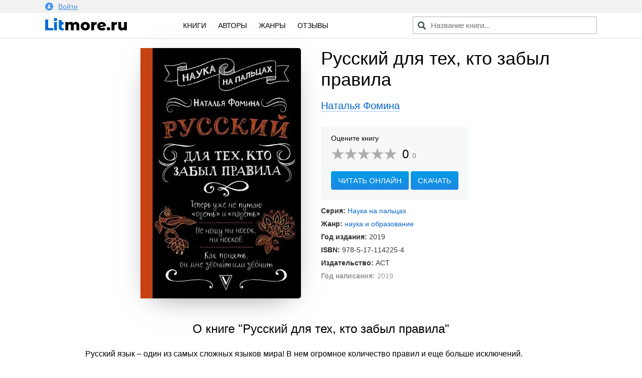

--- FILE ---
content_type: text/html; charset=utf-8
request_url: https://litmore.ru/15933-russkij-dlya-teh-kto-zabyl-pravila.html
body_size: 10423
content:
<!DOCTYPE html>
<html xmlns="http://www.w3.org/1999/xhtml" lang="ru">
<head>

<meta name="viewport" content="width=device-width, initial-scale=1"/>
<meta http-equiv="Content-Type" content="text/html; charset=utf-8" />
<title>Русский для тех, кто забыл правила скачать книгу Наталья Фомина : скачать бесплатно в fb2, epub, pdf, txt.</title>
<meta name="description" content="Скачать электронную книгу Русский для тех, кто забыл правила Наталья Фомина - полная версия в форматах fb2, txt, epub, pdf или читать онлайн! Русский язык – один из самых сложных языков мира! В нем огромное количество правил и..." />
<meta name="keywords" content="" />
<meta property="og:site_name" content="Litmore.ru - скачать книги бесплатно" />
<meta property="og:type" content="article" />
<meta property="og:title" content="Русский для тех, кто забыл правила" />
<meta property="og:url" content="https://litmore.ru/15933-russkij-dlya-teh-kto-zabyl-pravila.html" />
<meta name="news_keywords" content="Наталья Фомина" />
<link rel="search" type="application/opensearchdescription+xml" href="https://litmore.ru/engine/opensearch.php" title="Litmore.ru - скачать книги бесплатно" />	
<link rel="canonical" href="https://litmore.ru/15933-russkij-dlya-teh-kto-zabyl-pravila.html">
<link rel="amphtml" href="https://litmore.ru/amp/15933-russkij-dlya-teh-kto-zabyl-pravila.html">
<script type="text/javascript" src="/engine/classes/min/index.php?charset=utf-8&amp;g=general&amp;20"></script>
<link rel="apple-touch-icon" sizes="180x180" href="/apple-touch-icon.png">
<link rel="icon" type="image/png" sizes="32x32" href="/favicon-32x32.png">
<link rel="icon" type="image/png" sizes="16x16" href="/favicon-16x16.png">
<link rel="manifest" href="/site.webmanifest">
<link rel="mask-icon" href="/safari-pinned-tab.svg" color="#5bbad5">
<meta name="msapplication-TileColor" content="#2d89ef">
<meta name="theme-color" content="#ffffff">
<link rel="stylesheet" type="text/css" href="/engine/classes/min/index.php?f=/templates/litmore/css/mini.css,/templates/litmore/css/style.css,/templates/litmore/css/comment.css&amp;7"/>
<link href="/templates/litmore/css/rating.css" type="text/css" rel="stylesheet"/>
<script type="text/javascript" src="/engine/classes/js/dle_js.js"></script>
<script async src="https://pagead2.googlesyndication.com/pagead/js/adsbygoogle.js"></script>
<script>
     (adsbygoogle = window.adsbygoogle || []).push({
          google_ad_client: "ca-pub-1376371603538682",
          enable_page_level_ads: true
     });
</script>
<!-- Yandex.RTB -->
<script>window.yaContextCb=window.yaContextCb||[]</script>
<script src="https://yandex.ru/ads/system/context.js" async></script>
<!-- Yandex.RTB R-A-1586814-1 -->
<script>window.yaContextCb.push(()=>{
  Ya.Context.AdvManager.render({
    type: 'floorAd',
    blockId: 'R-A-1586814-1'
  })
})</script>
<!-- Yandex.RTB -->
</head>
<body>
<script type="text/javascript">
<!--
var dle_root       = '/';
var dle_admin      = '';
var dle_login_hash = '';
var dle_group      = 5;
var dle_skin       = 'litmore';
var dle_wysiwyg    = '-1';
var quick_wysiwyg  = '0';
var dle_act_lang   = ["Да", "Нет", "Ввод", "Отмена", "Сохранить", "Удалить", "Загрузка. Пожалуйста, подождите..."];
var menu_short     = 'Быстрое редактирование';
var menu_full      = 'Полное редактирование';
var menu_profile   = 'Просмотр профиля';
var menu_send      = 'Отправить сообщение';
var menu_uedit     = 'Админцентр';
var dle_info       = 'Информация';
var dle_confirm    = 'Подтверждение';
var dle_prompt     = 'Ввод информации';
var dle_req_field  = 'Заполните все необходимые поля';
var dle_del_agree  = 'Вы действительно хотите удалить? Данное действие невозможно будет отменить';
var dle_spam_agree = 'Вы действительно хотите отметить пользователя как спамера? Это приведёт к удалению всех его комментариев';
var dle_complaint  = 'Укажите текст Вашей жалобы для администрации:';
var dle_big_text   = 'Выделен слишком большой участок текста.';
var dle_orfo_title = 'Укажите комментарий для администрации к найденной ошибке на странице';
var dle_p_send     = 'Отправить';
var dle_p_send_ok  = 'Уведомление успешно отправлено';
var dle_save_ok    = 'Изменения успешно сохранены. Обновить страницу?';
var dle_reply_title= 'Ответ на комментарий';
var dle_tree_comm  = '1';
var dle_del_news   = 'Удалить статью';
var dle_sub_agree  = 'Вы действительно хотите подписаться на комментарии к данной публикации?';
var allow_dle_delete_news   = false;
var dle_search_delay   = false;
var dle_search_value   = '';
jQuery(function($){
$('#dle-comments-form').submit(function() {
	doAddComments();
	return false;
});
FastSearch();
});
//-->
</script>
<!--noindex-->
<div class="profile">
<div class="inner">
	


<a href="#" data-featherlight="#loginmodal" id="alogin">
	<img src="/templates/litmore/img/user.svg" width="16" />Войти
</a>
<div class="auth__social" id="loginmodal">
	<div class="mtitle">
		Вход на Litmore.ru
	</div>
	<form method="post">
		<a href="https://oauth.vk.com/authorize?client_id=6664142&amp;redirect_uri=https%3A%2F%2Flitmore.ru%2Findex.php%3Fdo%3Dauth-social%26provider%3Dvk&amp;scope=offline%2Cwall%2Cemail&amp;state=e76a7a09acac843f765968867979d3f0&amp;response_type=code" target="_blank">
			<div class="sa_item sa_ic_vk"></div>
		</a>
		<a href="https://www.facebook.com/dialog/oauth?client_id=464812520691116&amp;redirect_uri=https%3A%2F%2Flitmore.ru%2Findex.php%3Fdo%3Dauth-social%26provider%3Dfc&amp;scope=public_profile%2Cemail&amp;display=popup&amp;state=e76a7a09acac843f765968867979d3f0&amp;response_type=code" target="_blank">
			<div class="sa_item sa_ic_fb"></div>
		</a>
		
		
		
		
	</form>
	<div class="inform">
		Авторизуясь, вы принимаете условия<br />пользовательского соглашения и даете согласие<br />на обработку персональных данных.
	</div>
</div>
<link href="/templates/litmore/css/modal.min.css" type="text/css" rel="stylesheet">
<script type="text/javascript" src="/templates/litmore/js/featherlight.min.js"></script>
	
</div>
</div>
<!--/noindex-->
<div class="header">
<div class="inner row">
	<div class="col l3 m4 s12 logo">
		<a href="/"><img src="/templates/litmore/img/logo.png" alt="Электронная библиотека" width="163" /></a>
	</div>

	<div class="col l5 m4 s12 menu">
		<a href="/books/">Книги</a>
		<!-- <a href="/xfsearch/year/2019/" rel="nofollow">2019</a> -->
		<a href="/authors/">Авторы</a>
		<a href="/genres.html">Жанры</a>
		<a href="/reviews/">Отзывы</a>
	</div>

	<div class="col l4 m4 s12 speedsearch">
		<script type='text/javascript'>
function FastSearch() {
    $("#search_advanced").attr("autocomplete", "off");
    $("#search_advanced").blur(function() {
        $("#searchsuggestions").fadeOut()
    });
    $("#search_advanced").keyup(function() {
        var a = $(this).val();
        0 == a.length ? $("#searchsuggestions").fadeOut() : dle_search_value != a && 1 < a.length && (clearInterval(dle_search_delay), dle_search_delay = setInterval(function() {
            dle_do_search(a)
        }, 100))
    })
}
function dle_do_search(a) {
    clearInterval(dle_search_delay);
    $("#searchsuggestions").remove();
    $(".speedsearch").append("<div id='searchsuggestions' style='display:none'></div>");
    $.post(dle_root + "engine/ajax/search_advanced.php", {
        query: "" + a + ""
    }, function(a) {
        $("#searchsuggestions").html(a).fadeIn().css({
            position: "absolute",
            top: 0,
            left: 0
        }).position({
            my: "left top",
            at: "left bottom",
            of: "#search_advanced",
            collision: "fit flip"
        })
    });
    dle_search_value = a
}
</script>

<form action="/" name="searchform" method="post" onkeypress="if(event.keyCode == 13) return false;">
	<input id="search_advanced" class="form-control st-default-search-input" value="" placeholder="Название книги..." type="text">
</form>
	</div>
</div>
</div>

<div class="content">
	
	<div id='dle-content'>    <link rel="stylesheet" type="text/css" href="/templates/litmore/css/fullbook.css">

    <div class="row inner fullbook" itemscope itemtype="http://schema.org/Book">
        <div class="col l6 m6 s12 cover">
            <div class="incover">
                <img itemprop="image" src="/uploads-webp/posts/2019-07/thumbs/_russkij-dlya-teh-kto-zabyl-pravila.webp" alt="Русский для тех, кто забыл правила">
            </div>
        </div>

        <div class="col l6 m6 s12">
            <h1 itemprop="name">Русский для тех, кто забыл правила</h1>
            <div class="author"><a href="https://litmore.ru/tags/%D0%9D%D0%B0%D1%82%D0%B0%D0%BB%D1%8C%D1%8F+%D0%A4%D0%BE%D0%BC%D0%B8%D0%BD%D0%B0/"><span itemprop="author">Наталья Фомина</span></a></div>

            <div class="service">
                    <div class="stitle">
                        <!--noindex-->Оцените книгу<!--/noindex-->
                    </div>

                    <div class="rating" itemprop="aggregateRating" itemscope itemtype="http://schema.org/AggregateRating">
                        <meta itemprop="worstRating" content="1" />
                        <meta itemprop="bestRating" content="5" />
                        <div id='ratig-layer-15933'><div class="rating">
		<ul class="unit-rating">
		<li class="current-rating" style="width:0%;">0</li>
		<li><a href="#" title="Плохо" class="r1-unit" onclick="doRate('1', '15933'); return false;">1</a></li>
		<li><a href="#" title="Приемлемо" class="r2-unit" onclick="doRate('2', '15933'); return false;">2</a></li>
		<li><a href="#" title="Средне" class="r3-unit" onclick="doRate('3', '15933'); return false;">3</a></li>
		<li><a href="#" title="Хорошо" class="r4-unit" onclick="doRate('4', '15933'); return false;">4</a></li>
		<li><a href="#" title="Отлично" class="r5-unit" onclick="doRate('5', '15933'); return false;">5</a></li>
		</ul>
		<div class="number"><span itemprop="ratingValue">0</span><span class="votenum" itemprop="ratingCount">0</span></div>
</div></div><div class="clr"></div>
                    </div>

                    
                    <div class="links">
                        <span class="gonav2" data-link="/read/15933">Читать онлайн</span>
                        <a href="#" class="addreview" data-item=".download">Скачать</a><div class="clr"></div>
                    </div>
                    
            </div>

            <div class="statinfo">
                <ul>
                    <li><b>Серия:</b> <a href="https://litmore.ru/xfsearch/seriya/%D0%9D%D0%B0%D1%83%D0%BA%D0%B0+%D0%BD%D0%B0+%D0%BF%D0%B0%D0%BB%D1%8C%D1%86%D0%B0%D1%85/">Наука на пальцах</a></li>
                    <li><b>Жанр:</b> <a href="https://litmore.ru/uchebnaya-literatura/">наука и образование</a></li>
                    <li><b>Год издания:</b> 2019</li>
                    <li><b>ISBN:</b> <span itemprop="isbn">978-5-17-114225-4</span></li>
                    <li><b>Издательство:</b> <span itemprop="publisher">АСТ</span></li>
                    
                    
                    <li class="mini"><b>Год написания:</b> 2019</li>
                    
                    <meta itemprop="datePublished" content="2019">
                    
                </ul>

            </div>

        </div>

        <div class="col l12 m12 s12 descrip">
            <h2>О книге "Русский для тех, кто забыл правила"</h2>
            <div itemprop="description"><p>Русский язык – один из самых сложных языков мира! В нем огромное количество правил и еще больше исключений. Запомнить их все очень сложно, а бессмысленное заучивание правил навевает скуку и тоску. Новая книга серии поможет понять основные законы русского языка и повысить свою грамотность без скучной зубрежки. На примере невероятно увлекательных текстов читатель сможет проникнуть в тайны нашего родного языка. А великолепные примеры сделают правила более понятными.</p></div>
            <div class="tegi">
            <div class="tegtitle">Теги книги:</div>
                <span itemprop="keywords"><span class="gonav" data-link="https://litmore.ru/tegi/%D1%81%D0%BE%D0%B2%D1%80%D0%B5%D0%BC%D0%B5%D0%BD%D0%BD%D1%8B%D0%B9+%D1%80%D1%83%D1%81%D1%81%D0%BA%D0%B8%D0%B9+%D1%8F%D0%B7%D1%8B%D0%BA/">современный русский язык</span>, <span class="gonav" data-link="https://litmore.ru/tegi/%D0%BF%D1%80%D0%B0%D0%B2%D0%B8%D0%BB%D0%B0+%D1%80%D1%83%D1%81%D1%81%D0%BA%D0%BE%D0%B3%D0%BE+%D1%8F%D0%B7%D1%8B%D0%BA%D0%B0/">правила русского языка</span>, <span class="gonav" data-link="https://litmore.ru/tegi/%D0%BF%D1%80%D0%BE%D1%81%D1%82%D0%BE+%D0%BE+%D1%81%D0%BB%D0%BE%D0%B6%D0%BD%D0%BE%D0%BC/">просто о сложном</span></span>
            </div>
            
            <script src="//yastatic.net/es5-shims/0.0.2/es5-shims.min.js"></script>
            <script src="//yastatic.net/share2/share.js"></script>
            <div class="ya-share2" data-services="vkontakte,odnoklassniki,facebook,gplus,moimir,twitter" data-counter=""></div>

        </div>

        <div class="col l12 m12 s12" style="margin-top: 40px;">
            <!-- Yandex.RTB R-A-1586814-2 -->
            <div id="yandex_rtb_R-A-1586814-2"></div>
            <script>window.yaContextCb.push(()=>{
              Ya.Context.AdvManager.render({
                renderTo: 'yandex_rtb_R-A-1586814-2',
                blockId: 'R-A-1586814-2'
              })
            })</script>
        </div>
    </div>


    <div class="col l12 m12 s12 download">
        <div class="inner">

                <div class="col l12 m12 s12 bott">
                    <div class="col l6 m6 s12">

                    </div>

                    <div class="col l6 m6 s12">
                        <div class="download_links">
                            <h2>Скачать книгу</h2>
                            <a rel="nofollow" href="/download/15933/fb2/" title="скачать книгу в формате fb2">в формате fb2</a>
                            <a rel="nofollow" href="/download/15933/txt/" title="скачать книгу в формате txt">в формате txt</a>
                            <a rel="nofollow" href="/download/15933/epub/" title="скачать книгу в формате epub">в формате epub</a>
                            <a href="/download/15933/pdf/" title="скачать книгу в формате pdf">в формате pdf</a>
                            <a rel="nofollow" href="/download/15933/rtf/" title="скачать книгу в формате rtf">в формате rtf</a>
                            
                            <div class="count">400 скачиваний</div>
                        </div>
                    </div>

                </div>

                <div class="clear"></div>
        

        
        </div>
    </div>

    <div class="downblock">

        <div class="col l12 m12 s12 inner">
            <div class="review">
                <div class="zag"><h2>Впечатления</h2></div>
                <form  method="post" name="dle-comments-form" id="dle-comments-form" ><div class="addcom">
  <div class="input-textarea">
    <textarea name="comments" id="comments" data-field="item" placeholder="Ваши впечатления..."></textarea>
    <span data-field="target" class="length"></span>
  </div>

  <div class="input-field">
    <input name="name" id="name" type="text" class="validate" placeholder="Ваше имя" autocomplete="off">
  </div>

  <div class="emoji">
    <div class="emoji-1 fing" data-id="1"><img src="/templates/litmore/emoji/1.png" alt="Нравится"></div>
    <div class="emoji-2 fing" data-id="2"><img src="/templates/litmore/emoji/2.png" alt="Не нравится"></div>
    <div class="emoji-3" data-id="3"><img src="/templates/litmore/emoji/3.png" alt="До слез">До слёз</div>
    <div class="emoji-4" data-id="4"><img src="/templates/litmore/emoji/4.png" alt="Мило">Мило</div>
    <div class="emoji-5" data-id="5"><img src="/templates/litmore/emoji/5.png" alt="Скучно">Скучно</div>
    <div class="emoji-6" data-id="6"><img src="/templates/litmore/emoji/14.png" alt="Весело">Весело</div>
    <div class="emoji-15" data-id="15"><img src="/templates/litmore/emoji/15.png" alt="Не оторваться">Не оторваться</div>
    <div class="emoji-6" data-id="6"><img src="/templates/litmore/emoji/6.png" alt="В отпуск">В отпуск</div>
    <div class="emoji-7" data-id="7"><img src="/templates/litmore/emoji/7.png" alt="Романтично">Романтично</div>
    <div class="emoji-8" data-id="8"><img src="/templates/litmore/emoji/8.png" alt="Полезно">Полезно</div>
    <div class="emoji-9" data-id="9"><img src="/templates/litmore/emoji/9.png" alt="Познавательно">Познавательно</div>
    <div class="emoji-10" data-id="10"><img src="/templates/litmore/emoji/10.png" alt="Мудро">Мудро</div>
    <div class="emoji-11" data-id="11"><img src="/templates/litmore/emoji/11.png" alt="Ничего непонятно">Ничего непонятно</div>
    <div class="emoji-12" data-id="12"><img src="/templates/litmore/emoji/12.png" alt="Страшно">Страшно</div>
    <div class="emoji-13" data-id="13"><img src="/templates/litmore/emoji/13.png" alt="Фуу">Фуу</div>
    <div class="emoji-16" data-id="16"><img src="/templates/litmore/emoji/16.png" alt="Огонь">Огонь</div>
  </div><div class="clr"></div>
  <div class="input-field">
    <button type="submit" name="submit" class="btn-green">Добавить отзыв</button>
  </div>
  <input type="hidden" name="emoji" id="emoji" value="">
</div>
<script type="text/javascript">
$.fn.oldtoggle = function () {
  var b = arguments;
  return this.each(function (i, el) {
    var a = function () {
      var c = 0;
      return function () {
        b[c++ % b.length].apply(el, arguments);
      }
    }();
    $(el).click(a);
  });
};
function removeA(arr) {
    var what, a = arguments, L = a.length, ax;
    while (L > 1 && arr.length) {
        what = a[--L];
        while ((ax= arr.indexOf(what)) !== -1) {
            arr.splice(ax, 1);
        }
    }
    return arr;
}
$(document).ready(function() {
    $(".emoji div").oldtoggle(
      function () {
        $(this).addClass('active');
        var val = $('#emoji').val();
        arr = val.split(',');
        arr[arr.length] = $(this).data('id');
        var str = arr.join(',');
        $('#emoji').val(str);
      },
      function () {
        $(this).removeClass('active');
        var val = $('#emoji').val();
        arr = val.split(',');
        var idid = String($(this).data('id'));
        removeA(arr, idid);
        var str = arr.join(',');
        $('#emoji').val(str);
      }
    );
});
$(function () {
  var target = $('[data-field="target"]');
  $(document).on('input', '[data-field="item"]', function () {
    var item = $(this);
    target.html(item.val().length);
  });
});
</script>
		<input type="hidden" name="subaction" value="addcomment" />
		<input type="hidden" name="post_id" id="post_id" value="15933" /></form>
                <form method="post" action="" name="dlemasscomments" id="dlemasscomments"><div id="dle-comments-list">

<div id="dle-ajax-comments"></div>
<a name="comment"></a><ol class="comments-tree-list"><li id="comments-tree-item-1329" class="comments-tree-item" ><div id='comment-id-1329'><div class="itemcom" itemprop="review" itemscope="" itemtype="http://schema.org/Review">
	<meta itemprop="datePublished" content="2020-10-08 14:56:38">
	<meta itemprop="itemReviewed" content="Русский для тех, кто забыл правила">

	<div class="top">
		<div class="col l12 m12 s12 authorc">
			<div class="ava" style="background-color: #300808">g</div>
			<span itemprop="author" class="name">gsdfgsdfh</span>
			<span class="date">делится впечатлением · 18 янв в 01:48</span>
			
		</div>
	</div>
	
	<div class="col l12 m12 s12 bot">
		<div class="commen">
			  <div class="emoji-com">
			    
			    
			    
			    
			    
			    
			    
			    
			    
			    
			    
			    
			    
			    
			    
			    
			  </div><div class="clr"></div>
			
			<span itemprop="reviewBody">
				<div id='comm-id-1329'>hu3ruioefrfrigdjklf</div>
			</span>
			
		</div>
		
		<div class="downline">
			<a onclick="dle_reply('1329', '0', '1'); return false;" href="#">Ответить</a>
		</div>
		
	</div>
	<div class="clr"></div>
	
	<div class="clear"></div>
</div>



</div></li></ol></div></form>

                <!--dlenavigationcomments-->
            </div>
        </div>

        <div class="col l12 m12 s12 inner books">
            <div class="zag"><h2>Похожие книги</h2></div>
            			<div class="col l3 m6 s6 relit">
			<div class="post">
				<a href="https://litmore.ru/14553-arabskoe-chtenie-i-pismo-propis.html" title="Арабское чтение и письмо. Пропись">
					<img alt="Обложка книги Арабское чтение и письмо. Пропись" src="/uploads-webp/posts/2019-07/thumbs/_arabskoe-chtenie-i-pismo-propis.webp">
				</a>
				<div class="btitle"><a href="https://litmore.ru/14553-arabskoe-chtenie-i-pismo-propis.html" title="Арабское чтение и письмо. Пропись">Арабское чтение и письмо. Пропись</a></div>
			</div>
			</div>
			<div class="col l3 m6 s6 relit">
			<div class="post">
				<a href="https://litmore.ru/12760-gosudarstvennyj-yazyk-rossii-normy-prava-i-normy-yazyka.html" title="Государственный язык России. Нормы права и нормы языка">
					<img alt="Обложка книги Государственный язык России. Нормы права и нормы языка" src="/uploads-webp/posts/2019-06/thumbs/_gosudarstvennyj-yazyk-rossii-normy-prava-i-normy-yazyka.webp">
				</a>
				<div class="btitle"><a href="https://litmore.ru/12760-gosudarstvennyj-yazyk-rossii-normy-prava-i-normy-yazyka.html" title="Государственный язык России. Нормы права и нормы языка">Государственный язык России. Нормы права и нормы языка</a></div>
			</div>
			</div>
			<div class="col l3 m6 s6 relit">
			<div class="post">
				<a href="https://litmore.ru/12476-kak-nachinalsya-yazyk-istoriya-velichajshego-izobreteniya.html" title="Как начинался язык. История величайшего изобретения">
					<img alt="Обложка книги Как начинался язык. История величайшего изобретения" src="/uploads-webp/posts/2019-06/thumbs/_kak-nachinalsya-yazyk-istoriya-velichajshego-izobreteniya.webp">
				</a>
				<div class="btitle"><a href="https://litmore.ru/12476-kak-nachinalsya-yazyk-istoriya-velichajshego-izobreteniya.html" title="Как начинался язык. История величайшего изобретения">Как начинался язык. История величайшего изобретения</a></div>
			</div>
			</div>
			<div class="col l3 m6 s6 relit">
			<div class="post">
				<a href="https://litmore.ru/504-o-chyom-rech.html" title="О чём речь">
					<img alt="Обложка книги О чём речь" src="/uploads-webp/posts/2018-06/thumbs/_o-chyom-rech.webp">
				</a>
				<div class="btitle"><a href="https://litmore.ru/504-o-chyom-rech.html" title="О чём речь">О чём речь</a></div>
			</div>
			</div>

        </div>
		
    </div>

<script>
$('span.downl').replaceWith(function(){return'<a href="'+$(this).data('link')+'" target="_blank">'+$(this).html()+'</a>';})
$(document).ready(function(){
    $('.downbook, .addreview').click( function(){
    var scroll_el = $(this).data('item');
        if ($(scroll_el).length != 0) {
        $('html, body').animate({ scrollTop: $(scroll_el).offset().top }, 500);
        }
        return false;
    });

    $('.addquote').click( function(){
        $('.addquoteform').slideDown();
    var scroll_el = $(this).data('item');
        if ($(scroll_el).length != 0) {
        $('html, body').animate({ scrollTop: $(scroll_el).offset().top }, 500);
        }
        return false;
    });

    $('.addquod').click( function(){
        $('.addquoteform').slideToggle();
        return false;
    });
            
                $('.mybooks a').click(function(){
                    DLEalert('Для добавления книги в персональный список — необходимо войти на сайт!', 'Упс!');
                    return false;
                });
            
            
});
</script>

<div class="clear"></div>
</div>
	



</div>



<div class="footer">
	<div class="inner row">
		<div class="col l12 m12 s12 copyright">
			<div class="fitem">
				© litmore.ru, 2018 — 2024
			</div>
			<!--noindex-->
			<div class="fitem">
				По всем вопросам: info@litmore.ru
				<span class="abuse"><span class="gonav" data-link="/privacy.html">Правообладателям</span></span>
			</div>
			<div class="fitem hide">
				<!--LiveInternet counter--><script type="text/javascript">
document.write("<a href='//www.liveinternet.ru/click' "+
"target=_blank><img src='//counter.yadro.ru/hit?t45.1;r"+
escape(document.referrer)+((typeof(screen)=="undefined")?"":
";s"+screen.width+"*"+screen.height+"*"+(screen.colorDepth?
screen.colorDepth:screen.pixelDepth))+";u"+escape(document.URL)+
";h"+escape(document.title.substring(0,150))+";"+Math.random()+
"' alt='' title='LiveInternet' "+
"border='0' width='1' height='1'><\/a>")
</script><!--/LiveInternet--><!-- Yandex.Metrika counter --> <script type="text/javascript" > (function (d, w, c) { (w[c] = w[c] || []).push(function() { try { w.yaCounter49310044 = new Ya.Metrika2({ id:49310044, clickmap:true, trackLinks:true, accurateTrackBounce:true, webvisor:true, ut:"noindex" }); } catch(e) { } }); var n = d.getElementsByTagName("script")[0], s = d.createElement("script"), f = function () { n.parentNode.insertBefore(s, n); }; s.type = "text/javascript"; s.async = true; s.src = "https://mc.yandex.ru/metrika/tag.js"; if (w.opera == "[object Opera]") { d.addEventListener("DOMContentLoaded", f, false); } else { f(); } })(document, window, "yandex_metrika_callbacks2"); </script> <noscript><div><img src="https://mc.yandex.ru/watch/49310044?ut=noindex" style="position:absolute; left:-9999px;" alt="" /></div></noscript> <!-- /Yandex.Metrika counter --><!-- Global site tag (gtag.js) - Google Analytics -->
<script async src="https://www.googletagmanager.com/gtag/js?id=UA-121111516-1"></script>
<script>
  window.dataLayer = window.dataLayer || [];
  function gtag(){dataLayer.push(arguments);}
  gtag('js', new Date());

  gtag('config', 'UA-121111516-1');
</script>
			</div>
			<!--/noindex-->
		</div>
	</div>
</div>
<script type="text/javascript">
$(document).ready(function() {

    $('#usmenu').click(
    function() {
        jQuery('#dropdown1').slideDown(200);
        return false;
    });
    $(document).click( function(event){
        if( $(event.target).closest("#dropdown1").length ) 
        return; 
        $("#dropdown1").fadeOut(200);
        event.stopPropagation();
    });

    $(".genres").click(function() {
        $(".cat-list .inner").slideToggle();
    });
    $(".pravo span").click(function() {
        $(".attention1").slideToggle();
    });
});

</script>
<script type="text/javascript" src="/templates/litmore/js/foot2.js"></script>
</body>
</html>
<!-- DataLife Engine Copyright SoftNews Media Group (http://dle-news.ru) -->

<!-- Время выполнения скрипта 0.54035 секунд -->
<!-- Время затраченное на компиляцию шаблонов 0.51049 секунд -->
<!-- Время затраченное на выполнение MySQL запросов: 0.51814 секунд -->
<!-- Общее количество MySQL запросов 11 -->
<!-- Затрачено оперативной памяти 1.03 MB -->
<!-- Для вывода использовалось сжатие gzip -->
<!-- Общий размер файла: 29751 байт После сжатия: 10127 байт -->

--- FILE ---
content_type: text/html; charset=utf-8
request_url: https://www.google.com/recaptcha/api2/aframe
body_size: 268
content:
<!DOCTYPE HTML><html><head><meta http-equiv="content-type" content="text/html; charset=UTF-8"></head><body><script nonce="nsttISRXGlqtR3FmZM2-9Q">/** Anti-fraud and anti-abuse applications only. See google.com/recaptcha */ try{var clients={'sodar':'https://pagead2.googlesyndication.com/pagead/sodar?'};window.addEventListener("message",function(a){try{if(a.source===window.parent){var b=JSON.parse(a.data);var c=clients[b['id']];if(c){var d=document.createElement('img');d.src=c+b['params']+'&rc='+(localStorage.getItem("rc::a")?sessionStorage.getItem("rc::b"):"");window.document.body.appendChild(d);sessionStorage.setItem("rc::e",parseInt(sessionStorage.getItem("rc::e")||0)+1);localStorage.setItem("rc::h",'1768675704509');}}}catch(b){}});window.parent.postMessage("_grecaptcha_ready", "*");}catch(b){}</script></body></html>

--- FILE ---
content_type: image/svg+xml
request_url: https://litmore.ru/templates/litmore/img/user.svg
body_size: 585
content:
<?xml version="1.0" encoding="iso-8859-1"?>
<!-- Generator: Adobe Illustrator 19.0.0, SVG Export Plug-In . SVG Version: 6.00 Build 0)  -->
<svg xmlns="http://www.w3.org/2000/svg" xmlns:xlink="http://www.w3.org/1999/xlink" version="1.1" id="Layer_1" x="0px" y="0px" viewBox="0 0 299.997 299.997" style="enable-background:new 0 0 299.997 299.997;" xml:space="preserve" width="512px" height="512px">
<g>
	<g>
		<path d="M149.996,0C67.157,0,0.001,67.158,0.001,149.997c0,82.837,67.156,150,149.995,150s150-67.163,150-150    C299.996,67.156,232.835,0,149.996,0z M150.453,220.763v-0.002h-0.916H85.465c0-46.856,41.152-46.845,50.284-59.097l1.045-5.587    c-12.83-6.502-21.887-22.178-21.887-40.512c0-24.154,15.712-43.738,35.089-43.738c19.377,0,35.089,19.584,35.089,43.738    c0,18.178-8.896,33.756-21.555,40.361l1.19,6.349c10.019,11.658,49.802,12.418,49.802,58.488H150.453z" fill="#006DF0"/>
	</g>
</g>
<g>
</g>
<g>
</g>
<g>
</g>
<g>
</g>
<g>
</g>
<g>
</g>
<g>
</g>
<g>
</g>
<g>
</g>
<g>
</g>
<g>
</g>
<g>
</g>
<g>
</g>
<g>
</g>
<g>
</g>
</svg>


--- FILE ---
content_type: application/javascript
request_url: https://litmore.ru/templates/litmore/js/foot2.js
body_size: 710
content:
    function isEmail(email) {
        var regex = /^([a-zA-Z0-9_\.\-\+])+\@(([a-zA-Z0-9\-])+\.)+([a-zA-Z0-9]{2,4})+$/;
        return regex.test(email);
    }

    function completeInviteForm() {
      setTimeout(function(){
        $.ajax({
               type: 'POST',
                  url: '/subscribe.php',
                  data: 'email='+$("#email").val(),
                  success: function(){$('#btnwrap').html('<span class="msg">Поздравляем!<br />Вы успешно подписаны!</span>');}
                });
      }, 100);
    }
    
    var erdiv    = $("#error");
    var btnwrap  = $("#btnwrap");
    
    $(document).ready(function(){

      $("#sendbtn").on("click", function(e){
        e.preventDefault();
        var emailval = $("#email").val();
        
        
        if(!isEmail(emailval)) {
          erdiv.html("Кажется, что-то не так с адресом");
          erdiv.css("display", "block");
        }
        
        if(isEmail(emailval)) {
          erdiv.css("color", "red");
          btnwrap.html('Секундочку...');
          (completeInviteForm(), 900);
        }
      });

    });

$('.gonav').replaceWith(function(){return'<a href="'+$(this).data('link')+'">'+$(this).html()+'</a>';});
$('.gonav2').replaceWith(function(){return'<a href="'+$(this).data('link')+'" target="_blank">'+$(this).html()+'</a>';});